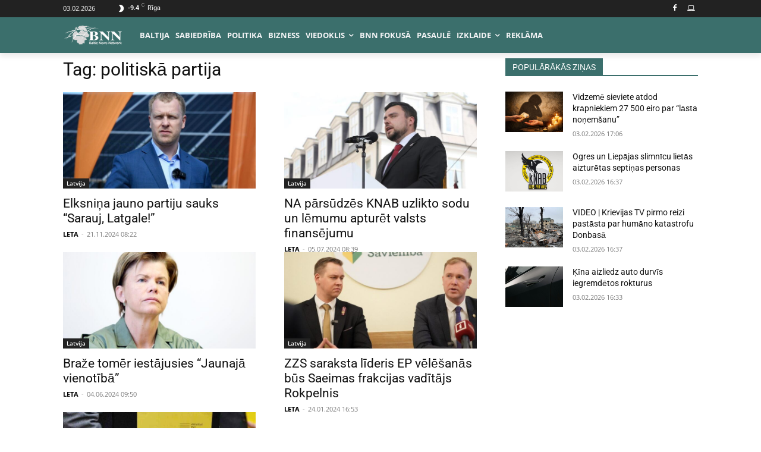

--- FILE ---
content_type: text/html; charset=utf-8
request_url: https://www.google.com/recaptcha/api2/aframe
body_size: 269
content:
<!DOCTYPE HTML><html><head><meta http-equiv="content-type" content="text/html; charset=UTF-8"></head><body><script nonce="q8dJzMYsq0fGGWLE2TBqCQ">/** Anti-fraud and anti-abuse applications only. See google.com/recaptcha */ try{var clients={'sodar':'https://pagead2.googlesyndication.com/pagead/sodar?'};window.addEventListener("message",function(a){try{if(a.source===window.parent){var b=JSON.parse(a.data);var c=clients[b['id']];if(c){var d=document.createElement('img');d.src=c+b['params']+'&rc='+(localStorage.getItem("rc::a")?sessionStorage.getItem("rc::b"):"");window.document.body.appendChild(d);sessionStorage.setItem("rc::e",parseInt(sessionStorage.getItem("rc::e")||0)+1);localStorage.setItem("rc::h",'1770146039713');}}}catch(b){}});window.parent.postMessage("_grecaptcha_ready", "*");}catch(b){}</script></body></html>